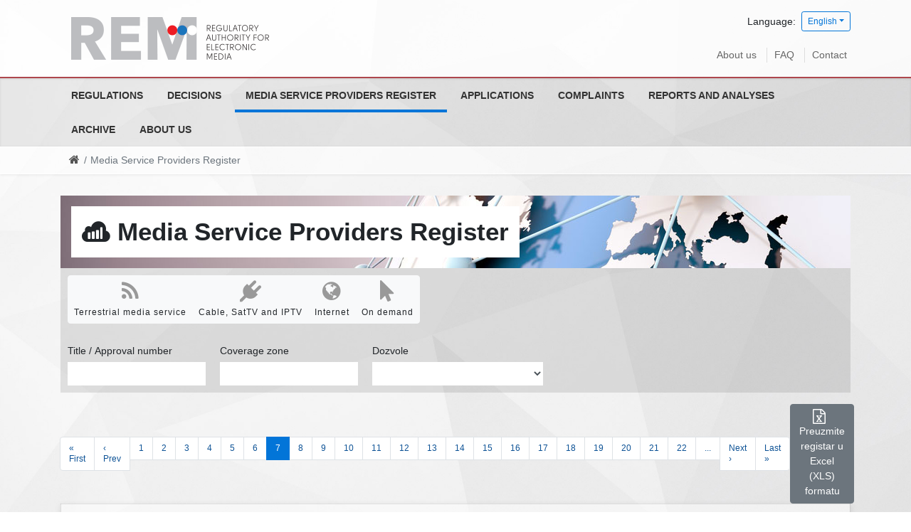

--- FILE ---
content_type: text/html; charset=utf-8
request_url: https://rem.rs/en/media-service-providers-register?page=7&q%5Bs%5D=tip_id+asc
body_size: 35917
content:
<!DOCTYPE html>
<!--[if lt IE 7]><html class='ie ie6 lt-ie9 lt-ie8 lt-ie7' lang="en"><![endif]--><!--[if IE 7]><html class='ie ie7 lt-ie9 lt-ie8' lang="en"><![endif]--><!--[if IE 8]><html class='ie ie8 lt-ie9' lang="en"><![endif]--><!--[if IE 9]><html class='ie ie9' lang="en"><![endif]--><!--[if (gte IE 9)|!(IE)]<!--><html class="no-js" lang="en">
<!--<![endif]--><head>
<meta http-equiv="Content-Type" content="text/html; charset=UTF-8">
<meta charset="utf-8">
<title>Media Service Providers Register | REM</title>
<meta content="width=device-width, initial-scale=1.0" name="viewport">
<link rel="alternate" hreflang="sr-cyrl" href="/sr/registar-pruzalaca-medijskih-usluga">
<link rel="alternate" hreflang="sr-latn" href="/sr-lat/registar-pruzalaca-medijskih-usluga">
<script>html = document.getElementsByTagName('html')[0]
html.className = html.className.replace('no-js', 'js')
LOCALE = 'en'</script><link rel="stylesheet" media="all" href="/assets/application-8b376fa8860442a4c78223f6c146f226a5000a232be865987b588c48d9eb9f49.css" data-turbolinks-track="reload">
<script src="/assets/application-18bc2f5fad8f6f027f87509aabe4422a5b8ede56e27ff4cb4dfc2cb653dcb3f6.js" defer data-turbolinks-track="reload"></script><script async="async" src="https://www.googletagmanager.com/gtag/js?id=UA-895176-22">></script><script>window.dataLayer = window.dataLayer || [];
function gtag(){dataLayer.push(arguments);}
gtag('js', new Date());
gtag('config', 'UA-895176-22');

// turbolinks
document.addEventListener('turbolinks:load', event => {
  if (typeof gtag === 'function') {
    gtag('config', 'UA-895176-22', {
      'page_location': event.data.url
    });
  }
});</script><script>(function() {
  var cx = '007774614286240274075:vbupxs4cfz0';
  var gcse = document.createElement('script');
  gcse.type = 'text/javascript';
  gcse.async = true;
  gcse.src = 'https://cse.google.com/cse.js?cx=' + cx;
  var s = document.getElementsByTagName('script')[0];
  s.parentNode.insertBefore(gcse, s);
})();</script><meta name="csrf-param" content="authenticity_token">
<meta name="csrf-token" content="YXOV6ijLgjM5wSdq4oEOReVC1vhPlQZd0/dHtv2Lx22bF23/ydOiM0c6lP0kxTq/DIG7ry0VUeC604k0CFh80w==">
</head>
<body class="strana-registar-pruzalaca" data-action="index" data-controller="pruzaoci">
<div id="wrapper">
<a href="#nav" id="hamburger"><span></span>Navigation</a><header id="header"><div id="top-wrap"><div class="container">
<strong id="logo"><a title="Home" href="/en"><img srcset="/assets/logo-en@2x-e55abd1e299fbf49c395a21af0cddb565b66f1924ac82dbf08f6c8d0c5bf5420.png 2x" alt="Regulatory Autority for Electronic Media logo" src="/assets/logo-en-0d7c05a7dc4979deb679b27626c37a28872f38d660dec8c2f15fd907d5b9c50a.png"></a></strong><div class="locales-switcher">
<div class="locales-label">Language:</div> <button aria-expanded="false" aria-haspopup="true" class="btn btn-sm btn-outline-primary dropdown-toggle" data-toggle="dropdown" type="button">English</button><div class="dropdown-menu dropdown-menu-right">
<a class="dropdown-item sr" data-turbolinks="false" href="/sr/registar-pruzalaca-medijskih-usluga">Српски</a><a class="dropdown-item sr-lat" data-turbolinks="false" href="/sr-lat/registar-pruzalaca-medijskih-usluga">Srpski (latinica)</a><a class="dropdown-item en active" data-turbolinks="false" href="/en/media-service-providers-register">English</a>
</div>
</div>
<nav id="nav2"><ul>
<li><a href="/en/about-us">About us</a></li>
<li><a href="/en/media-service-providers-register/1650">FAQ</a></li>
<li><a href="/en/contact">Contact</a></li>
</ul></nav>
</div></div>
<div id="nav-wrap"><nav id="nav">
<ul class="nav-strane">
<li>
<a href="/en/regulations">Regulations</a><ul class="nav-strane-1">
<li><a href="/en/regulations/laws">Laws</a></li>
<li><a href="/en/regulations/bylaws">Bylaws</a></li>
<li><a href="/en/regulations/international-regulations">International regulations</a></li>
<li><a href="/en/regulations/general-internal-enactments">General internal enactments</a></li>
</ul>
</li>
<li>
<a href="/en/decisions">Decisions</a><ul class="nav-strane-1">
<li><a href="/en/decisions/sessions-of-the-council">Sessions of the Council</a></li>
<li><a href="/en/decisions/decisions-on-the-issuing-of-licenses">Decisions on the issuing of licenses</a></li>
<li><a href="/en/decisions/decisions-on-license-revocation">Decisions on license revocation</a></li>
<li><a href="/en/decisions/measures-imposed">Measures imposed</a></li>
<li><a href="/en/decisions/decisions-of-competent-courts">Decisions of competent courts</a></li>
<li><a href="/en/decisions/decisions-on-status-changes-changes-in-ownership-structure">Decisions on status changes/changes in ownership structure</a></li>
<li><a href="/en/decisions/decisions-on-appointing-members-of-the-mb-of-pmi-radio-television-of-serbia-and-of-pmi-radio-television-of-vojvodina">Decisions on appointing members of the MB of PMI Radio Television of Serbia and of PMI Radio Television of Vojvodina</a></li>
<li><a href="/en/decisions/decisions-of-the-misdemeanour-court-on-motions-to-initiate-misdemeanour-proceedings">Decisions of the Misdemeanour Court on motions to initiate misdemeanour proceedings</a></li>
<li>
<a href="/en/decisions/public-competitions">Public competitions</a><ul class="nav-strane-2">
<li><a href="/en/decisions/public-competitions/public-competitions-for-the-issuance-of-licenses-for-media-service-provision">Public competitions for the issuance of licenses for media service provision</a></li>
<li><a href="/en/decisions/public-competitions/public-competitions-for-appointing-members-of-management-boards-of-public-service-broadcasters">Public competitions for appointing members of management boards of public service broadcasters</a></li>
<li><a href="/en/decisions/public-competitions/public-competition-for-appointing-the-director-of-the-regulatory-authority-for-electronic-media">Public competition for appointing the director of the Regulatory Authority for Electronic Media</a></li>
</ul>
</li>
</ul>
</li>
<li><a href="/en/media-service-providers-register">Media Service Providers Register</a></li>
<li>
<a href="/en/applications">Applications</a><ul class="nav-strane-1"><li><a href="/en/applications/application-for-the-issuance-of-license-for-the-provision-of-media-services-via-cable-satellite-iptv-except-terrestrial-electronic-communication-network">Application for the issuance of license for the provision of media services via cable, satellite, IPTV (except terrestrial) electronic communication network</a></li></ul>
</li>
<li><a href="/en/complaints">Complaints </a></li>
<li>
<a href="/en/reports-and-analyses">Reports and analyses</a><ul class="nav-strane-1">
<li><a href="/en/reports-and-analyses/activity-reports">Activity reports</a></li>
<li>
<a href="/en/reports-and-analyses/broadcaster-monitoring-reports-and-analyses">Broadcaster monitoring reports and analyses</a><ul class="nav-strane-2">
<li><a href="/en/reports-and-analyses/broadcaster-monitoring-reports-and-analyses/reports-available-only-in-serbian">Reports (available only in Serbian)</a></li>
<li><a href="/en/reports-and-analyses/broadcaster-monitoring-reports-and-analyses/analysis">Analysis</a></li>
</ul>
</li>
<li><a href="/en/reports-and-analyses/financial-plan-and-reports">Financial Plan and Reports</a></li>
<li><a href="/en/reports-and-analyses/other-reports-and-publications">Other reports and publications</a></li>
</ul>
</li>
<li>
<a href="/en/archive">Archive</a><ul class="nav-strane-1">
<li>
<a href="/en/archive/archive-of-regulations">Archive of regulations</a><ul class="nav-strane-2"><li><a href="/en/archive/archive-of-regulations/rba-council-binding-instructions">RBA Council binding instructions</a></li></ul>
</li>
<li><a href="/en/archive/news">Archive of news and press releases</a></li>
<li><a href="/en/archive/council-meetings">Archive of sessions</a></li>
<li>
<a href="/en/archive/archive-of-public-competitions">Archive of public competitions</a><ul class="nav-strane-2"><li><a href="/en/archive/archive-of-public-competitions/rdus-and-rduv">RDUS and RDUV</a></li></ul>
</li>
<li>
<a href="/en/archive/archive-of-reports-and-analyses">Archive of reports and analyses</a><ul class="nav-strane-2"><li><a href="/en/archive/archive-of-reports-and-analyses/activity-reports">Activity reports</a></li></ul>
</li>
<li>
<a href="/en/archive/archive-of-elections">Archive of elections</a><ul class="nav-strane-2"><li><a href="/en/archive/archive-of-elections/elections-2022">Elections 2022</a></li></ul>
</li>
<li><a href="/en/archive/archive-of-information-booklets">Archive of Information Booklets</a></li>
<li><a href="/en/archive/archive-of-public-procurement-procedures">Archive of Public Procurement Procedures </a></li>
<li><a href="/en/archive/archive-of-decisions-on-complaints">Archive of Decisions on Complaints</a></li>
<li><a href="/en/archive/archive-of-decisions-by-competent-courts">Archive of decisions by competent courts</a></li>
<li><a href="/en/archive/archive-of-decisions-on-status-changes-changes-in-ownership-structure">Archive of Decisions on Status Changes/Changes in Ownership Structure</a></li>
<li><a href="/en/archive/archive-of-decisions-by-the-misdemeanour-court-on-requests-to-initiate">Archive of Decisions by the Misdemeanour Court on Requests to Initiate </a></li>
</ul>
</li>
<li><a href="/en/about-us">About us</a></li>
</ul></nav></div>
<div id="breadcrumbs-wrap"><div id="breadcrumbs"><ol class="breadcrumb">
<li><a href="/"><i class="fa fa-home"></i> <span class="root-label">Home</span></a></li>
<li class="active">Media Service Providers Register</li>
</ol></div></div></header><main id="main"><div class="container">
<div class="registar-pruzalaca-splash"><h1>
<i class="fa fa-sellsy"></i> Media Service Providers Register</h1></div>
<form class="filter pruzaoci-filter formtastic" id="pruzalac_search" action="?" accept-charset="UTF-8" data-remote="true" method="get">
<input name="utf8" type="hidden" value="✓"><fieldset class="inputs"><div class="flexbox">
<div class="input form-group" id="pruzalac-tip-toggle">
<span class="form-label"><label class="control-label">Media service provider type</label></span><span class="form-wrapper"><div class="btn-group" data-toggle="buttons">
<label class="btn btn-light" title="Terrestrial media service"><input autocomplete="off" name="q[tip_id_in][]" type="checkbox" value="4"><i class="fa fa-rss fa-fw"></i> Terrestrial media service</label><label class="btn btn-light" title="Cable, SatTV and IPTV"><input autocomplete="off" name="q[tip_id_in][]" type="checkbox" value="5"><i class="fa fa-plug fa-fw"></i> Cable, SatTV and IPTV</label><label class="btn btn-light" title="Internet"><input autocomplete="off" name="q[tip_id_in][]" type="checkbox" value="6"><i class="fa fa-globe fa-fw"></i> Internet</label><label class="btn btn-light" title="On demand"><input autocomplete="off" name="q[tip_id_in][]" type="checkbox" value="7"><i class="fa fa-mouse-pointer fa-fw"></i> On demand</label>
</div></span>
</div>
<div class="string input optional stringish form-group" id="q_pretraga_input">
<span class="form-label"><label for="q_pretraga" class=" control-label">Title / Approval number</label></span><span class="form-wrapper"><input id="q_pretraga" class="form-control" type="text" name="q[pretraga]"></span>
</div>
<div class="string input optional stringish form-group" id="q_zona_input">
<span class="form-label"><label for="q_zona" class=" control-label">Coverage zone</label></span><span class="form-wrapper"><input id="q_zona" class="form-control" type="text" name="q[zona]"><span class="help-block">* Terestijalni pružaoci usluga</span></span>
</div>
<div class="select input optional form-group" id="q_dozvola_prestala_da_vazi_eq_input">
<span class="form-label"><label for="q_dozvola_prestala_da_vazi_eq" class=" control-label">Dozvole</label></span><span class="form-wrapper"><select name="q[dozvola_prestala_da_vazi_eq]" id="q_dozvola_prestala_da_vazi_eq" class="form-control"><option value=""></option>
<option value="0">Valid</option>
<option value="1">Invalid</option></select></span>
</div>
</div></fieldset>
<fieldset class="form-actions"><button name="button" type="submit" class="btn" id="q_submit_action">Filter</button></fieldset>
</form>
<div class="d-flex justify-content-between align-items-center">
<div class="pagination-container">  <ul class="pagination">
      <li class="first">
    <a data-remote="true" href="/en/media-service-providers-register?q%5Bs%5D=tip_id+asc">« First</a>
  </li>

      <li class="prev">
    <a rel="prev" data-remote="true" href="/en/media-service-providers-register?page=6&amp;q%5Bs%5D=tip_id+asc">‹ Prev</a>
  </li>

        <li class="page">
  <a data-remote="true" href="/en/media-service-providers-register?q%5Bs%5D=tip_id+asc">1</a>
</li>

        <li class="page">
  <a data-remote="true" href="/en/media-service-providers-register?page=2&amp;q%5Bs%5D=tip_id+asc">2</a>
</li>

        <li class="page">
  <a data-remote="true" href="/en/media-service-providers-register?page=3&amp;q%5Bs%5D=tip_id+asc">3</a>
</li>

        <li class="page">
  <a data-remote="true" href="/en/media-service-providers-register?page=4&amp;q%5Bs%5D=tip_id+asc">4</a>
</li>

        <li class="page">
  <a data-remote="true" href="/en/media-service-providers-register?page=5&amp;q%5Bs%5D=tip_id+asc">5</a>
</li>

        <li class="page">
  <a rel="prev" data-remote="true" href="/en/media-service-providers-register?page=6&amp;q%5Bs%5D=tip_id+asc">6</a>
</li>

        <li class="page active">
  <a data-remote="true" href="javascript:void(0)">7</a>
</li>

        <li class="page">
  <a rel="next" data-remote="true" href="/en/media-service-providers-register?page=8&amp;q%5Bs%5D=tip_id+asc">8</a>
</li>

        <li class="page">
  <a data-remote="true" href="/en/media-service-providers-register?page=9&amp;q%5Bs%5D=tip_id+asc">9</a>
</li>

        <li class="page">
  <a data-remote="true" href="/en/media-service-providers-register?page=10&amp;q%5Bs%5D=tip_id+asc">10</a>
</li>

        <li class="page">
  <a data-remote="true" href="/en/media-service-providers-register?page=11&amp;q%5Bs%5D=tip_id+asc">11</a>
</li>

        <li class="page">
  <a data-remote="true" href="/en/media-service-providers-register?page=12&amp;q%5Bs%5D=tip_id+asc">12</a>
</li>

        <li class="page">
  <a data-remote="true" href="/en/media-service-providers-register?page=13&amp;q%5Bs%5D=tip_id+asc">13</a>
</li>

        <li class="page">
  <a data-remote="true" href="/en/media-service-providers-register?page=14&amp;q%5Bs%5D=tip_id+asc">14</a>
</li>

        <li class="page">
  <a data-remote="true" href="/en/media-service-providers-register?page=15&amp;q%5Bs%5D=tip_id+asc">15</a>
</li>

        <li class="page">
  <a data-remote="true" href="/en/media-service-providers-register?page=16&amp;q%5Bs%5D=tip_id+asc">16</a>
</li>

        <li class="page">
  <a data-remote="true" href="/en/media-service-providers-register?page=17&amp;q%5Bs%5D=tip_id+asc">17</a>
</li>

        <li class="page">
  <a data-remote="true" href="/en/media-service-providers-register?page=18&amp;q%5Bs%5D=tip_id+asc">18</a>
</li>

        <li class="page">
  <a data-remote="true" href="/en/media-service-providers-register?page=19&amp;q%5Bs%5D=tip_id+asc">19</a>
</li>

        <li class="page">
  <a data-remote="true" href="/en/media-service-providers-register?page=20&amp;q%5Bs%5D=tip_id+asc">20</a>
</li>

        <li class="page">
  <a data-remote="true" href="/en/media-service-providers-register?page=21&amp;q%5Bs%5D=tip_id+asc">21</a>
</li>

        <li class="page">
  <a data-remote="true" href="/en/media-service-providers-register?page=22&amp;q%5Bs%5D=tip_id+asc">22</a>
</li>

        <li class="page gap disabled"><a href="javascript:void(0)">...</a></li>

    
  <li class="next">
    <a rel="next" data-remote="true" href="/en/media-service-providers-register?page=8&amp;q%5Bs%5D=tip_id+asc">Next ›</a>
  </li>

      <li class="last">
    <a data-remote="true" href="/en/media-service-providers-register?page=49&amp;q%5Bs%5D=tip_id+asc">Last »</a>
  </li>

  </ul>
</div>
<a class="btn btn-secondary" href="/en/media-service-providers-register.xls"><i style="padding-right: .375rem; transform: scale(1.5)" class="fa fa-file-excel-o"></i> Preuzmite registar u Excel (XLS) formatu</a>
</div>
<table class="pruzaoci-table">
<thead><tr>
<th class="pruzalac-th-tip"><a class="sort_link asc" href="/en/media-service-providers-register?page=7&amp;q%5Bs%5D=tip_id+desc">Provider type ▲</a></th>
<th class="pruzalac-th-broj_dozvole"><a class="sort_link " href="/en/media-service-providers-register?page=7&amp;q%5Bs%5D=broj_dozvole_sort+asc">Approval number</a></th>
<th class="pruzalac-th-naziv"><a class="sort_link " href="/en/media-service-providers-register?page=7&amp;q%5Bs%5D=skraceni_naziv+asc">Full Media Service Provider's name</a></th>
<th class="pruzalac-th-slika"></th>
</tr></thead>
<tbody id="resources">
<tr id="pruzalac_1198">
<td class="pruzalac-tip"><span class="pruzalac-terestrijalni-label">Terrestrial media service</span></td>
<td class="pruzalac-broj_dozvole">
<strong><a href="/en/media-service-providers-register/1198">177/2008-1</a></strong><div><span class="badge badge-danger">Dozvola prestala da vazi</span></div>
</td>
<td class="pruzalac-naziv">
<h4 class="pruzalac-skraceni_naziv"><a href="/en/media-service-providers-register/1198">Radio Prik</a></h4>
<p>RADIO PRICK DRAGAN MITKIĆ preduzetnik, Grdelica</p>
</td>
<td class="pruzalac-slika"></td>
</tr>
<tr id="pruzalac_706">
<td class="pruzalac-tip"><span class="pruzalac-terestrijalni-label">Terrestrial media service</span></td>
<td class="pruzalac-broj_dozvole"><strong><a href="/en/media-service-providers-register/706">190/2008-4</a></strong></td>
<td class="pruzalac-naziv">
<h4 class="pruzalac-skraceni_naziv"><a href="/en/media-service-providers-register/706">Radio Bubamara 96,5</a></h4>
<p>Društvo za uslužnu i informativnu delatnost BUBAMARA d.o.o. Svrljig</p>
</td>
<td class="pruzalac-slika"><img class="pruzalac-slika" src="/uploads/attachment/pruzalac/706/bubamara_radio_sv.jpg"></td>
</tr>
<tr id="pruzalac_1728">
<td class="pruzalac-tip"><span class="pruzalac-terestrijalni-label">Terrestrial media service</span></td>
<td class="pruzalac-broj_dozvole"><strong><a href="/en/media-service-providers-register/1728">576/2022</a></strong></td>
<td class="pruzalac-naziv">
<h4 class="pruzalac-skraceni_naziv"><a href="/en/media-service-providers-register/1728">Radio Studio B 99,1 100,8 105,4</a></h4>
<p>Radiodifuzno preduzeće STUDIO B d.o.o., Beograd</p>
</td>
<td class="pruzalac-slika"><img class="pruzalac-slika" src="/uploads/attachment/pruzalac/1728/studio_b.png"></td>
</tr>
<tr id="pruzalac_891">
<td class="pruzalac-tip"><span class="pruzalac-terestrijalni-label">Terrestrial media service</span></td>
<td class="pruzalac-broj_dozvole"><strong><a href="/en/media-service-providers-register/891">421/2009-3</a></strong></td>
<td class="pruzalac-naziv">
<h4 class="pruzalac-skraceni_naziv"><a href="/en/media-service-providers-register/891">Radio Biser Plus 92,6</a></h4>
<p>RADIO BISER d.o.o. privredno društvo za saobraćaj, trgovinu, izdavaštvo i radio televizijske aktivnosti, Požarevac</p>
</td>
<td class="pruzalac-slika"><img class="pruzalac-slika" src="/uploads/attachment/pruzalac/891/biser_plus_radio.jpg"></td>
</tr>
<tr id="pruzalac_838">
<td class="pruzalac-tip"><span class="pruzalac-terestrijalni-label">Terrestrial media service</span></td>
<td class="pruzalac-broj_dozvole">
<strong><a href="/en/media-service-providers-register/838">360/2008-2</a></strong><div><span class="badge badge-danger">Dozvola prestala da vazi</span></div>
</td>
<td class="pruzalac-naziv">
<h4 class="pruzalac-skraceni_naziv"><a href="/en/media-service-providers-register/838">Radio Kula 102,8</a></h4>
<p>Privredno društvo za trgovinu, usluge i protok informacija VINOGRADINA d.o.o. Valjevo</p>
</td>
<td class="pruzalac-slika"></td>
</tr>
<tr id="pruzalac_888">
<td class="pruzalac-tip"><span class="pruzalac-terestrijalni-label">Terrestrial media service</span></td>
<td class="pruzalac-broj_dozvole"><strong><a href="/en/media-service-providers-register/888">418/2009-6</a></strong></td>
<td class="pruzalac-naziv">
<h4 class="pruzalac-skraceni_naziv"><a href="/en/media-service-providers-register/888">Radio Medveđa 96,5</a></h4>
<p>RADIO MEDVEĐA d.o.o., Medveđa</p>
</td>
<td class="pruzalac-slika"><img class="pruzalac-slika" src="/uploads/attachment/pruzalac/888/medve_a_radio.jpg"></td>
</tr>
<tr id="pruzalac_720">
<td class="pruzalac-tip"><span class="pruzalac-terestrijalni-label">Terrestrial media service</span></td>
<td class="pruzalac-broj_dozvole">
<strong><a href="/en/media-service-providers-register/720">206/2008-3</a></strong><div><span class="badge badge-danger">Dozvola prestala da vazi</span></div>
</td>
<td class="pruzalac-naziv">
<h4 class="pruzalac-skraceni_naziv"><a href="/en/media-service-providers-register/720">Radio Saška 98,3</a></h4>
<p>Preduzeće za radiodifuziju SAŠKA RADIO d.o.o. Mosna</p>
</td>
<td class="pruzalac-slika"></td>
</tr>
<tr id="pruzalac_1223">
<td class="pruzalac-tip"><span class="pruzalac-terestrijalni-label">Terrestrial media service</span></td>
<td class="pruzalac-broj_dozvole">
<strong><a href="/en/media-service-providers-register/1223">280/2008-2</a></strong><div><span class="badge badge-danger">Dozvola prestala da vazi</span></div>
</td>
<td class="pruzalac-naziv">
<h4 class="pruzalac-skraceni_naziv"><a href="/en/media-service-providers-register/1223">Radio Petica</a></h4>
<p>Društvo sa ograničenom odgovornošću RTV 5, Niš</p>
</td>
<td class="pruzalac-slika"></td>
</tr>
<tr id="pruzalac_748">
<td class="pruzalac-tip"><span class="pruzalac-terestrijalni-label">Terrestrial media service</span></td>
<td class="pruzalac-broj_dozvole"><strong><a href="/en/media-service-providers-register/748">244/2008-4</a></strong></td>
<td class="pruzalac-naziv">
<h4 class="pruzalac-skraceni_naziv"><a href="/en/media-service-providers-register/748">Radio Krupanj 94,7</a></h4>
<p>SLOBODA-90 a.d. Krupanj</p>
</td>
<td class="pruzalac-slika"><img class="pruzalac-slika" src="/uploads/attachment/pruzalac/748/krupanj.png"></td>
</tr>
<tr id="pruzalac_920">
<td class="pruzalac-tip"><span class="pruzalac-terestrijalni-label">Terrestrial media service</span></td>
<td class="pruzalac-broj_dozvole"><strong><a href="/en/media-service-providers-register/920">469/2011-8</a></strong></td>
<td class="pruzalac-naziv">
<h4 class="pruzalac-skraceni_naziv"><a href="/en/media-service-providers-register/920">Radio Homolje 90,0</a></h4>
<p>Društvo sa ograničenom odgovornošću RADIO HOMOLJE, Žagubica</p>
</td>
<td class="pruzalac-slika"></td>
</tr>
<tr id="pruzalac_731">
<td class="pruzalac-tip"><span class="pruzalac-terestrijalni-label">Terrestrial media service</span></td>
<td class="pruzalac-broj_dozvole"><strong><a href="/en/media-service-providers-register/731">222/2008-2</a></strong></td>
<td class="pruzalac-naziv">
<h4 class="pruzalac-skraceni_naziv"><a href="/en/media-service-providers-register/731">Radio Gogy 95,8</a></h4>
<p>Preduzeće za proizvodnju, promet i usluge i eksport-import GOGY d.o.o. Gornji Milanovac</p>
</td>
<td class="pruzalac-slika"><img class="pruzalac-slika" src="/uploads/attachment/pruzalac/731/gogy.gif"></td>
</tr>
<tr id="pruzalac_714">
<td class="pruzalac-tip"><span class="pruzalac-terestrijalni-label">Terrestrial media service</span></td>
<td class="pruzalac-broj_dozvole">
<strong><a href="/en/media-service-providers-register/714">199/2008-3</a></strong><div><span class="badge badge-danger">Dozvola prestala da vazi</span></div>
</td>
<td class="pruzalac-naziv">
<h4 class="pruzalac-skraceni_naziv"><a href="/en/media-service-providers-register/714">Radio Stari Ras 105,0</a></h4>
<p>BEOCEDIP d.o.o. Beograd</p>
</td>
<td class="pruzalac-slika"></td>
</tr>
<tr id="pruzalac_717">
<td class="pruzalac-tip"><span class="pruzalac-terestrijalni-label">Terrestrial media service</span></td>
<td class="pruzalac-broj_dozvole">
<strong><a href="/en/media-service-providers-register/717">203/2008-4</a></strong><div><span class="badge badge-danger">Dozvola prestala da vazi</span></div>
</td>
<td class="pruzalac-naziv">
<h4 class="pruzalac-skraceni_naziv"><a href="/en/media-service-providers-register/717">Radio Bum 96,5</a></h4>
<p>Društvo sa ograničenom odgovornošću RADIO BUM, Boljevac</p>
</td>
<td class="pruzalac-slika"></td>
</tr>
<tr id="pruzalac_727">
<td class="pruzalac-tip"><span class="pruzalac-terestrijalni-label">Terrestrial media service</span></td>
<td class="pruzalac-broj_dozvole"><strong><a href="/en/media-service-providers-register/727">217/2008-2</a></strong></td>
<td class="pruzalac-naziv">
<h4 class="pruzalac-skraceni_naziv"><a href="/en/media-service-providers-register/727">Radio Dak 101,5</a></h4>
<p>DAK preduzeće za radio-televiziju i druge delatnosti d.o.o. Ćuprija</p>
</td>
<td class="pruzalac-slika"><img class="pruzalac-slika" src="/uploads/attachment/pruzalac/727/dak_radio.jpg"></td>
</tr>
<tr id="pruzalac_716">
<td class="pruzalac-tip"><span class="pruzalac-terestrijalni-label">Terrestrial media service</span></td>
<td class="pruzalac-broj_dozvole">
<strong><a href="/en/media-service-providers-register/716">201/2008-2</a></strong><div><span class="badge badge-danger">Dozvola prestala da vazi</span></div>
</td>
<td class="pruzalac-naziv">
<h4 class="pruzalac-skraceni_naziv"><a href="/en/media-service-providers-register/716">Radio RS 95,1</a></h4>
<p>Preduzeće za proizvodnju, trgovinu i usluge SOFTIĆ društvo sa ograničenom odgovornošću, Tutin</p>
</td>
<td class="pruzalac-slika"></td>
</tr>
<tr id="pruzalac_749">
<td class="pruzalac-tip"><span class="pruzalac-terestrijalni-label">Terrestrial media service</span></td>
<td class="pruzalac-broj_dozvole"><strong><a href="/en/media-service-providers-register/749">245/2008-3</a></strong></td>
<td class="pruzalac-naziv">
<h4 class="pruzalac-skraceni_naziv"><a href="/en/media-service-providers-register/749">Radio Kolubara 96,9</a></h4>
<p>RADIOTELEVIZIJA KOLUBARA INFO d.o.o. Lajkovac</p>
</td>
<td class="pruzalac-slika"><img class="pruzalac-slika" src="/uploads/attachment/pruzalac/749/kolubara_radio_96_9.jpg"></td>
</tr>
<tr id="pruzalac_590">
<td class="pruzalac-tip"><span class="pruzalac-terestrijalni-label">Terrestrial media service</span></td>
<td class="pruzalac-broj_dozvole">
<strong><a href="/en/media-service-providers-register/590">26/2006-7</a></strong><div><span class="badge badge-danger">Dozvola prestala da vazi</span></div>
</td>
<td class="pruzalac-naziv">
<h4 class="pruzalac-skraceni_naziv"><a href="/en/media-service-providers-register/590">Welcome to Fun radio 100,4</a></h4>
<p>SPORT RADIO FM društvo sa ograničenom odgovornošću, Beograd</p>
</td>
<td class="pruzalac-slika"></td>
</tr>
<tr id="pruzalac_1252">
<td class="pruzalac-tip"><span class="pruzalac-terestrijalni-label">Terrestrial media service</span></td>
<td class="pruzalac-broj_dozvole">
<strong><a href="/en/media-service-providers-register/1252">426/2009</a></strong><div><span class="badge badge-danger">Dozvola prestala da vazi</span></div>
</td>
<td class="pruzalac-naziv">
<h4 class="pruzalac-skraceni_naziv"><a href="/en/media-service-providers-register/1252">Bubonja radio</a></h4>
<p>Privredno društvo za proizvodnju, promet i usluge BUBONJA JUNIOR d.o.o. Ljig</p>
</td>
<td class="pruzalac-slika"></td>
</tr>
<tr id="pruzalac_878">
<td class="pruzalac-tip"><span class="pruzalac-terestrijalni-label">Terrestrial media service</span></td>
<td class="pruzalac-broj_dozvole"><strong><a href="/en/media-service-providers-register/878">402/2008-7</a></strong></td>
<td class="pruzalac-naziv">
<h4 class="pruzalac-skraceni_naziv"><a href="/en/media-service-providers-register/878">Radio Subotica 104,4</a></h4>
<p>RADIO SUBOTICA-SZABADKAI RADIO d.o.o., Subotica</p>
</td>
<td class="pruzalac-slika"><img class="pruzalac-slika" src="/uploads/attachment/pruzalac/878/radio_subotica.png"></td>
</tr>
<tr id="pruzalac_890">
<td class="pruzalac-tip"><span class="pruzalac-terestrijalni-label">Terrestrial media service</span></td>
<td class="pruzalac-broj_dozvole"><strong><a href="/en/media-service-providers-register/890">420/2009-5</a></strong></td>
<td class="pruzalac-naziv">
<h4 class="pruzalac-skraceni_naziv"><a href="/en/media-service-providers-register/890">Radio Antena 101,6</a></h4>
<p>Privredno društvo sa ograničenom odgovornošću RADIO-ANTENA, Vršac</p>
</td>
<td class="pruzalac-slika"></td>
</tr>
<tr id="pruzalac_882">
<td class="pruzalac-tip"><span class="pruzalac-terestrijalni-label">Terrestrial media service</span></td>
<td class="pruzalac-broj_dozvole"><strong><a href="/en/media-service-providers-register/882">411/2009-5</a></strong></td>
<td class="pruzalac-naziv">
<h4 class="pruzalac-skraceni_naziv"><a href="/en/media-service-providers-register/882">TV Lotel Plus</a></h4>
<p>LOTEL PLUS d.o.o. Loznica</p>
</td>
<td class="pruzalac-slika"><img class="pruzalac-slika" src="/uploads/attachment/pruzalac/882/tv_lotel.png"></td>
</tr>
<tr id="pruzalac_729">
<td class="pruzalac-tip"><span class="pruzalac-terestrijalni-label">Terrestrial media service</span></td>
<td class="pruzalac-broj_dozvole"><strong><a href="/en/media-service-providers-register/729">219/2008-3</a></strong></td>
<td class="pruzalac-naziv">
<h4 class="pruzalac-skraceni_naziv"><a href="/en/media-service-providers-register/729">Radio Puls 96,0</a></h4>
<p>Preduzeće za radio i televiziju, produkciju RADIO PULS društvo sa ograničenom odgovorošću, Despotovac</p>
</td>
<td class="pruzalac-slika"><img class="pruzalac-slika" src="/uploads/attachment/pruzalac/729/puls_de.jpg"></td>
</tr>
<tr id="pruzalac_831">
<td class="pruzalac-tip"><span class="pruzalac-terestrijalni-label">Terrestrial media service</span></td>
<td class="pruzalac-broj_dozvole"><strong><a href="/en/media-service-providers-register/831">353/2008-6</a></strong></td>
<td class="pruzalac-naziv">
<h4 class="pruzalac-skraceni_naziv"><a href="/en/media-service-providers-register/831">Radio Podrinje 97,8</a></h4>
<p>RADIO TV PODRINJE d.o.o., Loznica</p>
</td>
<td class="pruzalac-slika"><img class="pruzalac-slika" src="/uploads/attachment/pruzalac/831/rtv_podrinje.png"></td>
</tr>
<tr id="pruzalac_866">
<td class="pruzalac-tip"><span class="pruzalac-terestrijalni-label">Terrestrial media service</span></td>
<td class="pruzalac-broj_dozvole"><strong><a href="/en/media-service-providers-register/866">391/2008-11</a></strong></td>
<td class="pruzalac-naziv">
<h4 class="pruzalac-skraceni_naziv"><a href="/en/media-service-providers-register/866">TDI radio 107,5</a></h4>
<p>RADIO 5 d.o.o., za radio-difuznu delatnost, Novi Sad</p>
</td>
<td class="pruzalac-slika"><img class="pruzalac-slika" src="/uploads/attachment/pruzalac/866/tdi_radio.jpg"></td>
</tr>
<tr id="pruzalac_969">
<td class="pruzalac-tip"><span class="pruzalac-terestrijalni-label">Terrestrial media service</span></td>
<td class="pruzalac-broj_dozvole"><strong><a href="/en/media-service-providers-register/969">523/2014-3</a></strong></td>
<td class="pruzalac-naziv">
<h4 class="pruzalac-skraceni_naziv"><a href="/en/media-service-providers-register/969">Radio Čigra 107,2</a></h4>
<p>Privredno društvo za propagandu i marketing REBUS d.o.o., Kruševac</p>
</td>
<td class="pruzalac-slika"><img class="pruzalac-slika" src="/uploads/attachment/pruzalac/969/cigra_radio.png"></td>
</tr>
</tbody>
</table>
<div class="pagination-container">  <ul class="pagination">
      <li class="first">
    <a data-remote="true" href="/en/media-service-providers-register?q%5Bs%5D=tip_id+asc">« First</a>
  </li>

      <li class="prev">
    <a rel="prev" data-remote="true" href="/en/media-service-providers-register?page=6&amp;q%5Bs%5D=tip_id+asc">‹ Prev</a>
  </li>

        <li class="page">
  <a data-remote="true" href="/en/media-service-providers-register?q%5Bs%5D=tip_id+asc">1</a>
</li>

        <li class="page">
  <a data-remote="true" href="/en/media-service-providers-register?page=2&amp;q%5Bs%5D=tip_id+asc">2</a>
</li>

        <li class="page">
  <a data-remote="true" href="/en/media-service-providers-register?page=3&amp;q%5Bs%5D=tip_id+asc">3</a>
</li>

        <li class="page">
  <a data-remote="true" href="/en/media-service-providers-register?page=4&amp;q%5Bs%5D=tip_id+asc">4</a>
</li>

        <li class="page">
  <a data-remote="true" href="/en/media-service-providers-register?page=5&amp;q%5Bs%5D=tip_id+asc">5</a>
</li>

        <li class="page">
  <a rel="prev" data-remote="true" href="/en/media-service-providers-register?page=6&amp;q%5Bs%5D=tip_id+asc">6</a>
</li>

        <li class="page active">
  <a data-remote="true" href="javascript:void(0)">7</a>
</li>

        <li class="page">
  <a rel="next" data-remote="true" href="/en/media-service-providers-register?page=8&amp;q%5Bs%5D=tip_id+asc">8</a>
</li>

        <li class="page">
  <a data-remote="true" href="/en/media-service-providers-register?page=9&amp;q%5Bs%5D=tip_id+asc">9</a>
</li>

        <li class="page">
  <a data-remote="true" href="/en/media-service-providers-register?page=10&amp;q%5Bs%5D=tip_id+asc">10</a>
</li>

        <li class="page">
  <a data-remote="true" href="/en/media-service-providers-register?page=11&amp;q%5Bs%5D=tip_id+asc">11</a>
</li>

        <li class="page">
  <a data-remote="true" href="/en/media-service-providers-register?page=12&amp;q%5Bs%5D=tip_id+asc">12</a>
</li>

        <li class="page">
  <a data-remote="true" href="/en/media-service-providers-register?page=13&amp;q%5Bs%5D=tip_id+asc">13</a>
</li>

        <li class="page">
  <a data-remote="true" href="/en/media-service-providers-register?page=14&amp;q%5Bs%5D=tip_id+asc">14</a>
</li>

        <li class="page">
  <a data-remote="true" href="/en/media-service-providers-register?page=15&amp;q%5Bs%5D=tip_id+asc">15</a>
</li>

        <li class="page">
  <a data-remote="true" href="/en/media-service-providers-register?page=16&amp;q%5Bs%5D=tip_id+asc">16</a>
</li>

        <li class="page">
  <a data-remote="true" href="/en/media-service-providers-register?page=17&amp;q%5Bs%5D=tip_id+asc">17</a>
</li>

        <li class="page">
  <a data-remote="true" href="/en/media-service-providers-register?page=18&amp;q%5Bs%5D=tip_id+asc">18</a>
</li>

        <li class="page">
  <a data-remote="true" href="/en/media-service-providers-register?page=19&amp;q%5Bs%5D=tip_id+asc">19</a>
</li>

        <li class="page">
  <a data-remote="true" href="/en/media-service-providers-register?page=20&amp;q%5Bs%5D=tip_id+asc">20</a>
</li>

        <li class="page">
  <a data-remote="true" href="/en/media-service-providers-register?page=21&amp;q%5Bs%5D=tip_id+asc">21</a>
</li>

        <li class="page">
  <a data-remote="true" href="/en/media-service-providers-register?page=22&amp;q%5Bs%5D=tip_id+asc">22</a>
</li>

        <li class="page gap disabled"><a href="javascript:void(0)">...</a></li>

    
  <li class="next">
    <a rel="next" data-remote="true" href="/en/media-service-providers-register?page=8&amp;q%5Bs%5D=tip_id+asc">Next ›</a>
  </li>

      <li class="last">
    <a data-remote="true" href="/en/media-service-providers-register?page=49&amp;q%5Bs%5D=tip_id+asc">Last »</a>
  </li>

  </ul>
</div>
</div></main><footer id="footer"><div class="container">
<div class="kontakt">Trg Nikole Pašića 5, 11103 Beograd, Republika Srbija
<br>
<i class="fa fa-envelope"></i> <a href="mailto:office@rem.rs">office@rem.rs</a>
<i class="fa fa-phone"></i> 011 / 20 28 700 <i class="fa fa-fax"></i> 011 / 20 28 745</div>
<div class="copyright">© 2025 Regulatory Autority for Electronic Media</div>
</div></footer>
</div>
<a class="top-link hide" href="" id="js-top"><i class="fa fa-arrow-up"></i><span class="sr-only">Back to top</span></a><div class="gcse-searchresults-only"></div>
</body>
</html>
